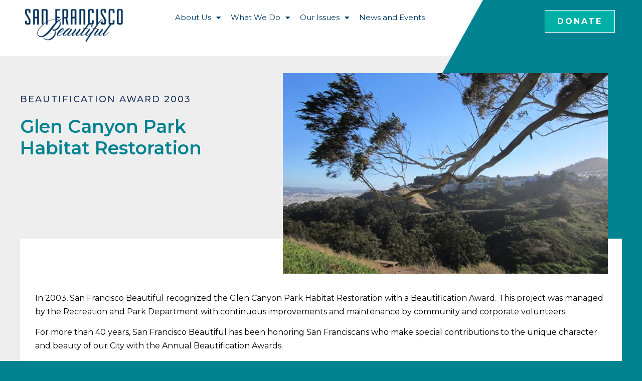

--- FILE ---
content_type: text/css
request_url: https://sfbeautiful.org/wp-content/uploads/elementor/css/post-1388.css?ver=1767953713
body_size: 558
content:
.elementor-kit-1388{--e-global-color-primary:#6EC1E4;--e-global-color-secondary:#54595F;--e-global-color-text:#7A7A7A;--e-global-color-accent:#61CE70;--e-global-color-365b2cc3:#4054B2;--e-global-color-5c1054ab:#23A455;--e-global-color-b5b763:#000;--e-global-color-542dc7d6:#FFF;--e-global-color-4b82b976:#F7F7F7;--e-global-color-33adb580:#1C3358;--e-global-color-4a0b231a:#CE1466;--e-global-color-1b91a459:#008290;--e-global-color-ab81637:#013A67;--e-global-color-127b26f0:#00B0A6;--e-global-color-11b6cb8a:#EEEEEE;--e-global-typography-primary-font-family:"Roboto";--e-global-typography-primary-font-weight:600;--e-global-typography-secondary-font-family:"Roboto Slab";--e-global-typography-secondary-font-weight:400;--e-global-typography-text-font-family:"Roboto";--e-global-typography-text-font-weight:400;--e-global-typography-accent-font-family:"Roboto";--e-global-typography-accent-font-weight:500;color:#000000;font-family:"Montserrat", Sans-serif;font-size:16px;font-weight:400;line-height:1.6em;background-color:#008290;background-image:url("https://sfbeautiful.org/wp-content/uploads/inside-bkgd-2.png");background-position:top center;background-repeat:no-repeat;background-size:auto;}.elementor-kit-1388 a{color:#00B0A5;}.elementor-kit-1388 a:hover{color:#008290;}.elementor-kit-1388 h1{color:#008290;font-family:"Montserrat", Sans-serif;font-size:40px;font-weight:600;line-height:1.2em;}.elementor-kit-1388 h2{color:#1C3358;font-family:"Montserrat", Sans-serif;font-size:24px;font-weight:600;text-transform:uppercase;line-height:1.2em;letter-spacing:2px;}.elementor-kit-1388 h3{color:#1C3358;font-family:"Montserrat", Sans-serif;font-size:18px;}.elementor-kit-1388 button,.elementor-kit-1388 input[type="button"],.elementor-kit-1388 input[type="submit"],.elementor-kit-1388 .elementor-button{font-family:"Montserrat", Sans-serif;font-size:18px;font-weight:400;text-transform:uppercase;text-decoration:none;line-height:1.2em;letter-spacing:3px;color:#FFFFFF;background-color:#00B0A6;}.elementor-kit-1388 button:hover,.elementor-kit-1388 button:focus,.elementor-kit-1388 input[type="button"]:hover,.elementor-kit-1388 input[type="button"]:focus,.elementor-kit-1388 input[type="submit"]:hover,.elementor-kit-1388 input[type="submit"]:focus,.elementor-kit-1388 .elementor-button:hover,.elementor-kit-1388 .elementor-button:focus{color:#FFFFFF;background-color:#008290;}.elementor-section.elementor-section-boxed > .elementor-container{max-width:1200px;}.e-con{--container-max-width:1200px;}{}h1.entry-title{display:var(--page-title-display);}.elementor-kit-1388 e-page-transition{background-color:#FFBC7D;}@media(max-width:1024px){.elementor-kit-1388{background-position:top center;background-repeat:no-repeat;background-size:auto;}.elementor-section.elementor-section-boxed > .elementor-container{max-width:1024px;}.e-con{--container-max-width:1024px;}}@media(max-width:767px){.elementor-kit-1388{background-position:top left;background-size:cover;}.elementor-section.elementor-section-boxed > .elementor-container{max-width:767px;}.e-con{--container-max-width:767px;}}

--- FILE ---
content_type: text/css
request_url: https://sfbeautiful.org/wp-content/uploads/elementor/css/post-49.css?ver=1767953746
body_size: 463
content:
.elementor-49 .elementor-element.elementor-element-17cbacf{margin-top:21px;margin-bottom:0px;padding:20px 20px 20px 0px;}.elementor-49 .elementor-element.elementor-element-43e251a > .elementor-element-populated{padding:50px 0px 0px 10px;}.elementor-49 .elementor-element.elementor-element-6a7669c .elementor-icon-list-icon{width:14px;}.elementor-49 .elementor-element.elementor-element-6a7669c .elementor-icon-list-icon i{font-size:14px;}.elementor-49 .elementor-element.elementor-element-6a7669c .elementor-icon-list-icon svg{--e-icon-list-icon-size:14px;}.elementor-49 .elementor-element.elementor-element-6a7669c .elementor-icon-list-text, .elementor-49 .elementor-element.elementor-element-6a7669c .elementor-icon-list-text a{color:#1C3358;}.elementor-49 .elementor-element.elementor-element-6a7669c .elementor-icon-list-item{font-family:"Montserrat", Sans-serif;font-size:18px;font-weight:500;text-transform:uppercase;letter-spacing:2px;}.elementor-49 .elementor-element.elementor-element-6a7669c > .elementor-widget-container{padding:0px 0px 0px 0px;}.elementor-49 .elementor-element.elementor-element-4b7ed36b{text-align:left;}.elementor-49 .elementor-element.elementor-element-4b7ed36b .elementor-heading-title{color:#008290;font-size:36px;font-weight:600;}.elementor-49 .elementor-element.elementor-element-4b7ed36b > .elementor-widget-container{margin:0px 0px 0px 0px;padding:0px 0px 0px 0px;}.elementor-49 .elementor-element.elementor-element-6e190fd{text-align:right;z-index:3;}.elementor-49 .elementor-element.elementor-element-5c142dd{margin-top:-100px;margin-bottom:30px;padding:0px 0px 0px 0px;}.elementor-49 .elementor-element.elementor-element-78d75d5:not(.elementor-motion-effects-element-type-background) > .elementor-widget-wrap, .elementor-49 .elementor-element.elementor-element-78d75d5 > .elementor-widget-wrap > .elementor-motion-effects-container > .elementor-motion-effects-layer{background-color:#FFFFFF;}.elementor-49 .elementor-element.elementor-element-78d75d5 > .elementor-element-populated{transition:background 0.3s, border 0.3s, border-radius 0.3s, box-shadow 0.3s;padding:70px 0px 0px 0px;}.elementor-49 .elementor-element.elementor-element-78d75d5 > .elementor-element-populated > .elementor-background-overlay{transition:background 0.3s, border-radius 0.3s, opacity 0.3s;}.elementor-49 .elementor-element.elementor-element-590a243{line-height:1.7em;}.elementor-49 .elementor-element.elementor-element-590a243 > .elementor-widget-container{margin:0px 0px 0px 0px;padding:35px 30px 30px 30px;}@media(max-width:1024px){.elementor-49 .elementor-element.elementor-element-17cbacf{margin-top:45px;margin-bottom:0px;padding:0px 0px 0px 0px;}.elementor-49 .elementor-element.elementor-element-43e251a > .elementor-element-populated{margin:0px 0px 0px 0px;--e-column-margin-right:0px;--e-column-margin-left:0px;padding:20px 0px 0px 10px;}.elementor-49 .elementor-element.elementor-element-4b7ed36b > .elementor-widget-container{margin:0px 0px 0px 0px;padding:0px 0px 0px 0px;}.elementor-49 .elementor-element.elementor-element-86a3460 > .elementor-element-populated{margin:0px 0px 0px 0px;--e-column-margin-right:0px;--e-column-margin-left:0px;padding:0px 0px 0px 0px;}.elementor-49 .elementor-element.elementor-element-6e190fd > .elementor-widget-container{margin:0px 0px 0px 0px;padding:0px 0px 0px 0px;}.elementor-49 .elementor-element.elementor-element-5c142dd{margin-top:0px;margin-bottom:0px;padding:0px 0px 0px 0px;}.elementor-49 .elementor-element.elementor-element-78d75d5 > .elementor-element-populated{margin:0px 0px 0px 0px;--e-column-margin-right:0px;--e-column-margin-left:0px;padding:20px 0px 0px 0px;}.elementor-49 .elementor-element.elementor-element-590a243 > .elementor-widget-container{margin:0px 0px 0px 0px;padding:0px 0px 0px 0px;}}@media(max-width:767px){.elementor-49 .elementor-element.elementor-element-4b7ed36b{text-align:center;}.elementor-49 .elementor-element.elementor-element-4b7ed36b .elementor-heading-title{font-size:33px;}.elementor-49 .elementor-element.elementor-element-4b7ed36b > .elementor-widget-container{padding:0px 10px 20px 10px;}.elementor-49 .elementor-element.elementor-element-590a243 > .elementor-widget-container{margin:0px 0px 0px 0px;padding:0px 0px 0px 0px;}}@media(min-width:768px){.elementor-49 .elementor-element.elementor-element-43e251a{width:39.298%;}.elementor-49 .elementor-element.elementor-element-86a3460{width:60.034%;}}